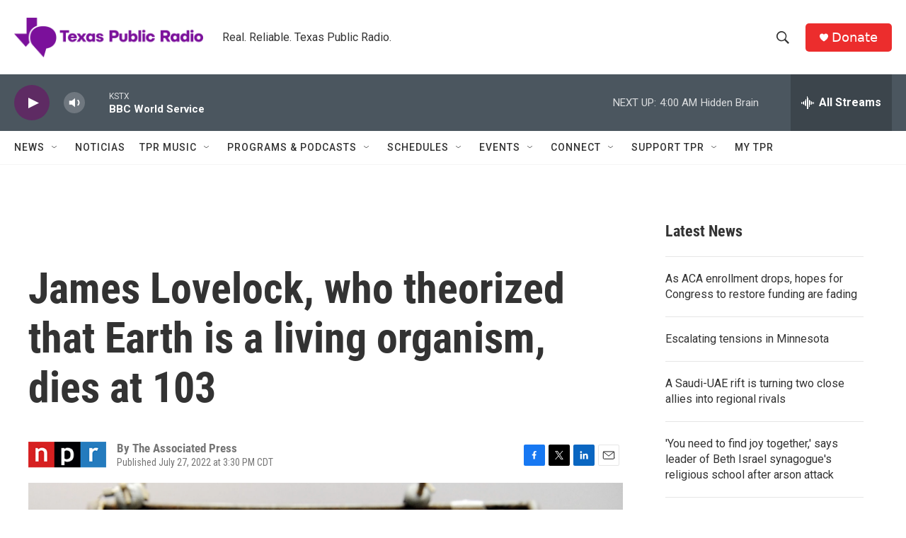

--- FILE ---
content_type: text/html; charset=utf-8
request_url: https://www.google.com/recaptcha/api2/aframe
body_size: 265
content:
<!DOCTYPE HTML><html><head><meta http-equiv="content-type" content="text/html; charset=UTF-8"></head><body><script nonce="bd0uWZe2a3oHKIt8PEAbtg">/** Anti-fraud and anti-abuse applications only. See google.com/recaptcha */ try{var clients={'sodar':'https://pagead2.googlesyndication.com/pagead/sodar?'};window.addEventListener("message",function(a){try{if(a.source===window.parent){var b=JSON.parse(a.data);var c=clients[b['id']];if(c){var d=document.createElement('img');d.src=c+b['params']+'&rc='+(localStorage.getItem("rc::a")?sessionStorage.getItem("rc::b"):"");window.document.body.appendChild(d);sessionStorage.setItem("rc::e",parseInt(sessionStorage.getItem("rc::e")||0)+1);localStorage.setItem("rc::h",'1768725425595');}}}catch(b){}});window.parent.postMessage("_grecaptcha_ready", "*");}catch(b){}</script></body></html>